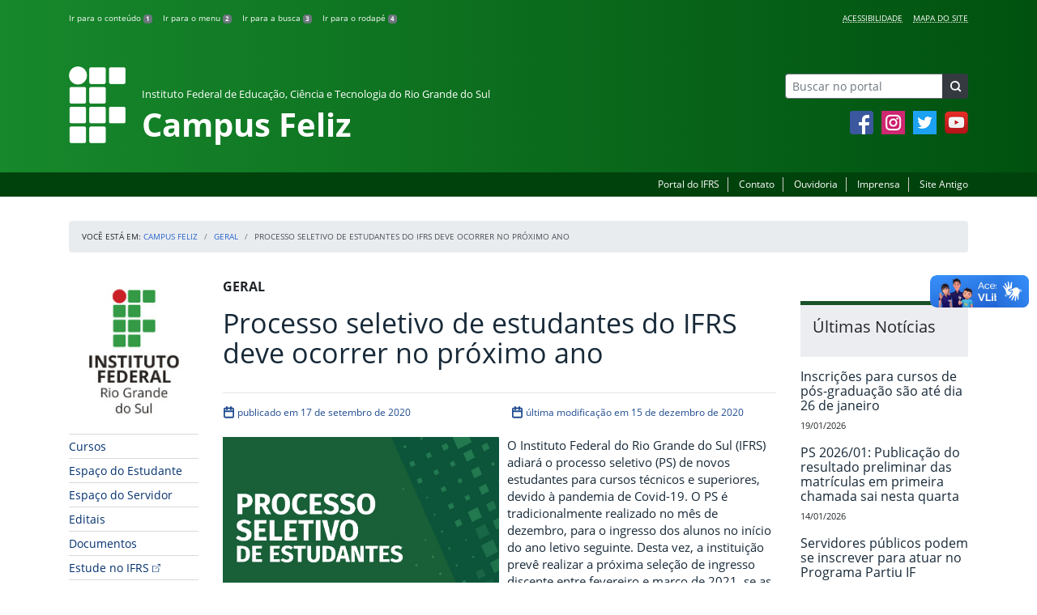

--- FILE ---
content_type: text/html; charset=UTF-8
request_url: https://ifrs.edu.br/feliz/processo-seletivo-de-estudantes-do-ifrs-deve-ocorrer-no-proximo-ano/
body_size: 19140
content:
<!DOCTYPE html>
<html lang="pt-BR">
<head>
    <!-- Metadados -->
    <meta charset="utf-8">
    <meta http-equiv="X-UA-Compatible" content="IE=edge">
    <meta name="viewport" content="width=device-width, initial-scale=1">
    <meta name="robots" content="index,follow">
    <meta name="author" content="Departamento de Comunicação do Instituto Federal do Rio Grande do Sul">
    <meta name="description" content="O IFRS é uma instituição federal de ensino público e gratuito. Atua com uma estrutura multicampi para promover a educação profissional e tecnológica de excelência e impulsionar o desenvolvimento sustentável das regiões.">
    <meta name="keywords" content="ifrs, portal, site, institucional, faculdade, universidade, ensino, pesquisa, extensão, cursos">
    <link rel="apple-touch-icon" sizes="180x180" href="https://ifrs.edu.br/feliz/wp-content/themes/ifrs-portal-theme/favicons/apple-touch-icon.png">
<link rel="icon" type="image/png" href="https://ifrs.edu.br/feliz/wp-content/themes/ifrs-portal-theme/favicons/favicon-32x32.png" sizes="32x32">
<link rel="icon" type="image/png" href="https://ifrs.edu.br/feliz/wp-content/themes/ifrs-portal-theme/favicons/favicon-194x194.png" sizes="194x194">
<link rel="icon" type="image/png" href="https://ifrs.edu.br/feliz/wp-content/themes/ifrs-portal-theme/favicons/android-chrome-192x192.png" sizes="192x192">
<link rel="icon" type="image/png" href="https://ifrs.edu.br/feliz/wp-content/themes/ifrs-portal-theme/favicons/favicon-16x16.png" sizes="16x16">
<link rel="manifest" href="https://ifrs.edu.br/feliz/wp-content/themes/ifrs-portal-theme/favicons/manifest.json">
<link rel="mask-icon" href="https://ifrs.edu.br/feliz/wp-content/themes/ifrs-portal-theme/favicons/safari-pinned-tab.svg" color="#195128">
<link rel="shortcut icon" href="https://ifrs.edu.br/feliz/wp-content/themes/ifrs-portal-theme/favicons/favicon.ico">
<meta name="msapplication-TileImage" content="https://ifrs.edu.br/feliz/wp-content/themes/ifrs-portal-theme/favicons/mstile-144x144.png">
<meta name="msapplication-config" content="https://ifrs.edu.br/feliz/wp-content/themes/ifrs-portal-theme/favicons/browserconfig.xml">
<meta name="msapplication-navbutton-color" content="#195128">
<meta name="msapplication-TileColor" content="#00a300">
<meta name="apple-mobile-web-app-capable" content="yes">
<meta name="apple-mobile-web-app-status-bar-style" content="black-translucent">
<meta name="theme-color" content="#195128">
    <!-- Contexto Barra Brasil -->
    <meta property="creator.productor" content="http://estruturaorganizacional.dados.gov.br/id/unidade-organizacional/100918">
    <!-- RSS -->
    <link rel="alternate" type="application/rss+xml" title="Campus Feliz Feed" href="https://ifrs.edu.br/feliz/feed/">
    <!-- WP -->
        <link rel="preconnect" href="https://vlibras.gov.br">
<link rel="preload" href="https://ifrs.edu.br/feliz/wp-content/themes/ifrs-portal-theme-campus/img/ifrs.png" as="image"/><!-- This site is running CAOS for WordPress -->
<meta name='robots' content='index, follow, max-image-preview:large, max-snippet:-1, max-video-preview:-1' />
	<style>img:is([sizes="auto" i], [sizes^="auto," i]) { contain-intrinsic-size: 3000px 1500px }</style>
	    <link rel="preload" href="https://ifrs.edu.br/feliz/wp-content/themes/ifrs-portal-theme/opensans/Regular/OpenSans-Regular.woff2" as="font" type="font/woff2" crossorigin="anonymous"/>
    <link rel="preload" href="https://ifrs.edu.br/feliz/wp-content/themes/ifrs-portal-theme/css/fonts.css" as="style"/>
    <link rel="stylesheet" href="https://ifrs.edu.br/feliz/wp-content/themes/ifrs-portal-theme/css/fonts.css" media="print" onload="this.media='all'"/>
    <noscript>
        <link rel="stylesheet" href="https://ifrs.edu.br/feliz/wp-content/themes/ifrs-portal-theme/css/fonts.css"/>
    </noscript>

	<!-- This site is optimized with the Yoast SEO plugin v26.6 - https://yoast.com/wordpress/plugins/seo/ -->
	<title>Processo seletivo de estudantes do IFRS deve ocorrer no próximo ano - Campus Feliz</title>
	<link rel="canonical" href="https://ifrs.edu.br/feliz/processo-seletivo-de-estudantes-do-ifrs-deve-ocorrer-no-proximo-ano/" />
	<meta property="og:locale" content="pt_BR" />
	<meta property="og:type" content="article" />
	<meta property="og:title" content="Processo seletivo de estudantes do IFRS deve ocorrer no próximo ano - Campus Feliz" />
	<meta property="og:description" content="O Instituto Federal do Rio Grande do Sul (IFRS) adiar&aacute; o processo seletivo (PS) de novos estudantes para cursos t&eacute;cnicos e superiores, devido &agrave; pandemia de Covid-19. O PS &eacute; tradicionalmente realizado no m&ecirc;s de dezembro, para o ingresso dos alunos no in&iacute;cio do ano letivo seguinte. Desta vez, a institui&ccedil;&atilde;o prev&ecirc; realizar a pr&oacute;xima sele&ccedil;&atilde;o de ingresso discente entre&hellip;" />
	<meta property="og:url" content="https://ifrs.edu.br/feliz/processo-seletivo-de-estudantes-do-ifrs-deve-ocorrer-no-proximo-ano/" />
	<meta property="og:site_name" content="Campus Feliz" />
	<meta property="article:publisher" content="https://www.facebook.com/IFRSOficial" />
	<meta property="article:published_time" content="2020-09-17T18:39:35+00:00" />
	<meta property="article:modified_time" content="2020-12-16T00:01:43+00:00" />
	<meta property="og:image" content="https://ifrs.edu.br/feliz/wp-content/uploads/sites/18/2020/09/ProcessoSeletivo.jpeg" />
	<meta property="og:image:width" content="1057" />
	<meta property="og:image:height" content="755" />
	<meta property="og:image:type" content="image/jpeg" />
	<meta name="author" content="ROSSANA ZOTT ENNINGER" />
	<meta name="twitter:card" content="summary_large_image" />
	<meta name="twitter:creator" content="@IF_RS" />
	<meta name="twitter:site" content="@IF_RS" />
	<meta name="twitter:label1" content="Escrito por" />
	<meta name="twitter:data1" content="ROSSANA ZOTT ENNINGER" />
	<meta name="twitter:label2" content="Est. tempo de leitura" />
	<meta name="twitter:data2" content="2 minutos" />
	<script type="application/ld+json" class="yoast-schema-graph">{"@context":"https://schema.org","@graph":[{"@type":"WebPage","@id":"https://ifrs.edu.br/feliz/processo-seletivo-de-estudantes-do-ifrs-deve-ocorrer-no-proximo-ano/","url":"https://ifrs.edu.br/feliz/processo-seletivo-de-estudantes-do-ifrs-deve-ocorrer-no-proximo-ano/","name":"Processo seletivo de estudantes do IFRS deve ocorrer no próximo ano - Campus Feliz","isPartOf":{"@id":"https://ifrs.edu.br/feliz/#website"},"primaryImageOfPage":{"@id":"https://ifrs.edu.br/feliz/processo-seletivo-de-estudantes-do-ifrs-deve-ocorrer-no-proximo-ano/#primaryimage"},"image":{"@id":"https://ifrs.edu.br/feliz/processo-seletivo-de-estudantes-do-ifrs-deve-ocorrer-no-proximo-ano/#primaryimage"},"thumbnailUrl":"https://ifrs.edu.br/feliz/wp-content/uploads/sites/18/2020/09/ProcessoSeletivo.jpeg","datePublished":"2020-09-17T18:39:35+00:00","dateModified":"2020-12-16T00:01:43+00:00","author":{"@id":"https://ifrs.edu.br/feliz/#/schema/person/078c334917aea63062fb38f932d109c4"},"breadcrumb":{"@id":"https://ifrs.edu.br/feliz/processo-seletivo-de-estudantes-do-ifrs-deve-ocorrer-no-proximo-ano/#breadcrumb"},"inLanguage":"pt-BR","potentialAction":[{"@type":"ReadAction","target":["https://ifrs.edu.br/feliz/processo-seletivo-de-estudantes-do-ifrs-deve-ocorrer-no-proximo-ano/"]}]},{"@type":"ImageObject","inLanguage":"pt-BR","@id":"https://ifrs.edu.br/feliz/processo-seletivo-de-estudantes-do-ifrs-deve-ocorrer-no-proximo-ano/#primaryimage","url":"https://ifrs.edu.br/feliz/wp-content/uploads/sites/18/2020/09/ProcessoSeletivo.jpeg","contentUrl":"https://ifrs.edu.br/feliz/wp-content/uploads/sites/18/2020/09/ProcessoSeletivo.jpeg","width":1057,"height":755},{"@type":"BreadcrumbList","@id":"https://ifrs.edu.br/feliz/processo-seletivo-de-estudantes-do-ifrs-deve-ocorrer-no-proximo-ano/#breadcrumb","itemListElement":[{"@type":"ListItem","position":1,"name":"Início","item":"https://ifrs.edu.br/feliz/"},{"@type":"ListItem","position":2,"name":"Todas as Notícias","item":"https://ifrs.edu.br/feliz/todas-as-noticias/"},{"@type":"ListItem","position":3,"name":"Processo seletivo de estudantes do IFRS deve ocorrer no próximo ano"}]},{"@type":"WebSite","@id":"https://ifrs.edu.br/feliz/#website","url":"https://ifrs.edu.br/feliz/","name":"Campus Feliz","description":"Instituto Federal de Educação, Ciência e Tecnologia do Rio Grande do Sul","potentialAction":[{"@type":"SearchAction","target":{"@type":"EntryPoint","urlTemplate":"https://ifrs.edu.br/feliz/?s={search_term_string}"},"query-input":{"@type":"PropertyValueSpecification","valueRequired":true,"valueName":"search_term_string"}}],"inLanguage":"pt-BR"},{"@type":"Person","@id":"https://ifrs.edu.br/feliz/#/schema/person/078c334917aea63062fb38f932d109c4","name":"ROSSANA ZOTT ENNINGER","image":{"@type":"ImageObject","inLanguage":"pt-BR","@id":"https://ifrs.edu.br/feliz/#/schema/person/image/","url":"https://secure.gravatar.com/avatar/9fa74adbb91c9cf1200858fe9b7fdf98a54837d9275a7451850ab72491edde63?s=96&d=mm&r=g","contentUrl":"https://secure.gravatar.com/avatar/9fa74adbb91c9cf1200858fe9b7fdf98a54837d9275a7451850ab72491edde63?s=96&d=mm&r=g","caption":"ROSSANA ZOTT ENNINGER"},"url":"https://ifrs.edu.br/feliz/author/02633069096/"}]}</script>
	<!-- / Yoast SEO plugin. -->


<link rel='dns-prefetch' href='//vlibras.gov.br' />
<link rel='preconnect' href='//www.google-analytics.com' />
<link rel="alternate" type="application/rss+xml" title="Feed para Campus Feliz &raquo;" href="https://ifrs.edu.br/feliz/feed/" />
<link rel='stylesheet' id='vendor-css' href='https://ifrs.edu.br/feliz/wp-content/themes/ifrs-portal-theme/css/vendor.css?ver=1669296038' type='text/css' media='all' />
<link rel='stylesheet' id='portal-css' href='https://ifrs.edu.br/feliz/wp-content/themes/ifrs-portal-theme/css/portal.css?ver=1707238526' type='text/css' media='all' />
<link rel='stylesheet' id='single-css' href='https://ifrs.edu.br/feliz/wp-content/themes/ifrs-portal-theme/css/page_single.css?ver=1707238525' type='text/css' media='all' />
<link rel='stylesheet' id='css-campi-css' href='https://ifrs.edu.br/feliz/wp-content/themes/ifrs-portal-theme-campus/css/campi.css?ver=1653058019' type='text/css' media='all' />
<style id='classic-theme-styles-inline-css' type='text/css'>
/*! This file is auto-generated */
.wp-block-button__link{color:#fff;background-color:#32373c;border-radius:9999px;box-shadow:none;text-decoration:none;padding:calc(.667em + 2px) calc(1.333em + 2px);font-size:1.125em}.wp-block-file__button{background:#32373c;color:#fff;text-decoration:none}
</style>
<style id='global-styles-inline-css' type='text/css'>
:root{--wp--preset--aspect-ratio--square: 1;--wp--preset--aspect-ratio--4-3: 4/3;--wp--preset--aspect-ratio--3-4: 3/4;--wp--preset--aspect-ratio--3-2: 3/2;--wp--preset--aspect-ratio--2-3: 2/3;--wp--preset--aspect-ratio--16-9: 16/9;--wp--preset--aspect-ratio--9-16: 9/16;--wp--preset--font-size--small: 13px;--wp--preset--font-size--medium: 20px;--wp--preset--font-size--large: 36px;--wp--preset--font-size--x-large: 42px;--wp--preset--spacing--20: 0.44rem;--wp--preset--spacing--30: 0.67rem;--wp--preset--spacing--40: 1rem;--wp--preset--spacing--50: 1.5rem;--wp--preset--spacing--60: 2.25rem;--wp--preset--spacing--70: 3.38rem;--wp--preset--spacing--80: 5.06rem;--wp--preset--shadow--natural: 6px 6px 9px rgba(0, 0, 0, 0.2);--wp--preset--shadow--deep: 12px 12px 50px rgba(0, 0, 0, 0.4);--wp--preset--shadow--sharp: 6px 6px 0px rgba(0, 0, 0, 0.2);--wp--preset--shadow--outlined: 6px 6px 0px -3px rgba(255, 255, 255, 1), 6px 6px rgba(0, 0, 0, 1);--wp--preset--shadow--crisp: 6px 6px 0px rgba(0, 0, 0, 1);}:where(.is-layout-flex){gap: 0.5em;}:where(.is-layout-grid){gap: 0.5em;}body .is-layout-flex{display: flex;}.is-layout-flex{flex-wrap: wrap;align-items: center;}.is-layout-flex > :is(*, div){margin: 0;}body .is-layout-grid{display: grid;}.is-layout-grid > :is(*, div){margin: 0;}:where(.wp-block-columns.is-layout-flex){gap: 2em;}:where(.wp-block-columns.is-layout-grid){gap: 2em;}:where(.wp-block-post-template.is-layout-flex){gap: 1.25em;}:where(.wp-block-post-template.is-layout-grid){gap: 1.25em;}.has-small-font-size{font-size: var(--wp--preset--font-size--small) !important;}.has-medium-font-size{font-size: var(--wp--preset--font-size--medium) !important;}.has-large-font-size{font-size: var(--wp--preset--font-size--large) !important;}.has-x-large-font-size{font-size: var(--wp--preset--font-size--x-large) !important;}
:where(.wp-block-post-template.is-layout-flex){gap: 1.25em;}:where(.wp-block-post-template.is-layout-grid){gap: 1.25em;}
:where(.wp-block-columns.is-layout-flex){gap: 2em;}:where(.wp-block-columns.is-layout-grid){gap: 2em;}
:root :where(.wp-block-pullquote){font-size: 1.5em;line-height: 1.6;}
</style>
<link rel='stylesheet' id='share-css' href='https://ifrs.edu.br/feliz/wp-content/themes/ifrs-portal-theme/css/partial_share.css?ver=1707238525' type='text/css' media='all' />
<script data-cfasync="false" type="text/javascript" src="https://ifrs.edu.br/feliz/wp-content/uploads/caos/29e25707.js?id=G-3CN42X9WX7" id="caos-gtag-js"></script>
<script data-cfasync="false" type="text/javascript" id="caos-gtag-js-after">
/* <![CDATA[ */
    window.dataLayer = window.dataLayer || [];

    function gtag() {
        dataLayer.push(arguments);
    }

    gtag('js', new Date());
    gtag('config', 'G-3CN42X9WX7', {"cookie_domain":"ifrs.edu.br","cookie_flags":"samesite=none;secure","allow_google_signals":false});
	
/* ]]> */
</script>
<link rel="https://api.w.org/" href="https://ifrs.edu.br/feliz/wp-json/" /><link rel="alternate" title="JSON" type="application/json" href="https://ifrs.edu.br/feliz/wp-json/wp/v2/posts/9121" /><link rel="EditURI" type="application/rsd+xml" title="RSD" href="https://ifrs.edu.br/feliz/xmlrpc.php?rsd" />
<link rel='shortlink' href='https://ifrs.edu.br/feliz/?p=9121' />
<link rel="alternate" title="oEmbed (JSON)" type="application/json+oembed" href="https://ifrs.edu.br/feliz/wp-json/oembed/1.0/embed?url=https%3A%2F%2Fifrs.edu.br%2Ffeliz%2Fprocesso-seletivo-de-estudantes-do-ifrs-deve-ocorrer-no-proximo-ano%2F" />
<link rel="alternate" title="oEmbed (XML)" type="text/xml+oembed" href="https://ifrs.edu.br/feliz/wp-json/oembed/1.0/embed?url=https%3A%2F%2Fifrs.edu.br%2Ffeliz%2Fprocesso-seletivo-de-estudantes-do-ifrs-deve-ocorrer-no-proximo-ano%2F&#038;format=xml" />
		<style type="text/css" id="wp-custom-css">
			.menu-relevancia a[href^="http"]:not([href^="https://ifrs.edu.br"])::after {
  content: "";
  width: 10px;
  height: 10px;
  margin-left: 4px;
  background-image: url("data:image/svg+xml,%3Csvg xmlns='http://www.w3.org/2000/svg' width='16' height='16' fill='%2303316f' viewBox='0 0 16 16'%3E%3Cpath fill-rule='evenodd' d='M8.636 3.5a.5.5 0 0 0-.5-.5H1.5A1.5 1.5 0 0 0 0 4.5v10A1.5 1.5 0 0 0 1.5 16h10a1.5 1.5 0 0 0 1.5-1.5V7.864a.5.5 0 0 0-1 0V14.5a.5.5 0 0 1-.5.5h-10a.5.5 0 0 1-.5-.5v-10a.5.5 0 0 1 .5-.5h6.636a.5.5 0 0 0 .5-.5z'/%3E%3Cpath fill-rule='evenodd' d='M16 .5a.5.5 0 0 0-.5-.5h-5a.5.5 0 0 0 0 1h3.793L6.146 9.146a.5.5 0 1 0 .708.708L15 1.707V5.5a.5.5 0 0 0 1 0v-5z'/%3E%3C/svg%3E");
  background-position: center;
  background-repeat: no-repeat;
  background-size: contain;
  display: inline-block;
}		</style>
		<script>var __uzdbm_1 = "c211428a-6426-4812-b432-c34514e82569";var __uzdbm_2 = "MTE5MGVlNWUtZGs3aS00NGM5LTlkNzMtZGQyNjIxNjM5ZDM4JDMuMjEuNzYuMTc5";var __uzdbm_3 = "";var __uzdbm_4 = "false";var __uzdbm_5 = "";var __uzdbm_6 = "";var __uzdbm_7 = "";</script> <script>   (function (w, d, e, u, c, g, a, b) {     w["SSJSConnectorObj"] = w["SSJSConnectorObj"] || {       ss_cid: c,       domain_info: "auto",     };     w[g] = function (i, j) {       w["SSJSConnectorObj"][i] = j;     };     a = d.createElement(e);     a.async = true;     if (       navigator.userAgent.indexOf('MSIE') !== -1 ||       navigator.appVersion.indexOf('Trident/') > -1     ) {       u = u.replace("/advanced/", "/advanced/ie/");     }     a.src = u;     b = d.getElementsByTagName(e)[0];     b.parentNode.insertBefore(a, b);   })(     window, document, "script", "/18f5227b-e27b-445a-a53f-f845fbe69b40/stormcaster.js", "dk7k", "ssConf"   );   ssConf("c1", "https://ifrs.edu.br");   ssConf("c3", "c99a4269-161c-4242-a3f0-28d44fa6ce24");   ssConf("au", "ifrs.edu.br");   ssConf("cu", "validate.perfdrive.com, ssc"); </script> </head>

<body class="wp-singular post-template-default single single-post postid-9121 single-format-standard wp-embed-responsive wp-theme-ifrs-portal-theme wp-child-theme-ifrs-portal-theme-campus">
    <a href="#inicio-conteudo" class="sr-only sr-only-focusable">Pular para o conte&uacute;do</a>

    
    <!-- Cabeçalho -->
    <header class="header">
        <div class="container">
            <div class="row header__menus">
                <div class="col-12 col-lg-6">
                    <ul class="menu-atalhos ">
    <li><a href="#inicio-conteudo" accesskey="1">Ir para o conteúdo&nbsp;<span class="badge badge-secondary">1</span></a></li>
    <li><a href="#inicio-menu" accesskey="2">Ir para o menu&nbsp;<span class="badge badge-secondary">2</span></a></li>
    <li><a href="#search-field" accesskey="3">Ir para a busca&nbsp;<span class="badge badge-secondary">3</span></a></li>
    <li><a href="#inicio-rodape" accesskey="4">Ir para o rodapé&nbsp;<span class="badge badge-secondary">4</span></a></li>
</ul>
                </div>
                <div class="col-12 col-lg-6">
                    <nav class="menu-acessibilidade-container"><ul id="menu-acessibilidade" class="menu-acessibilidade"><li id="menu-item-215" class="menu-item menu-item-type-post_type menu-item-object-page menu-item-215"><a href="https://ifrs.edu.br/feliz/acessibilidade/">Acessibilidade</a></li>
<li id="menu-item-12983" class="menu-item menu-item-type-post_type menu-item-object-page menu-item-12983"><a href="https://ifrs.edu.br/feliz/sitemap/">Mapa do Site</a></li>
</ul></nav>                </div>
            </div>
            <div class="row header__content">
                <div class="col-12 col-lg-8 header__title">
                        <a href="https://ifrs.edu.br/feliz/" class="title-link">
        <img src="https://ifrs.edu.br/feliz/wp-content/themes/ifrs-portal-theme-campus/img/ifrs.png" alt="" aria-hidden="true" class="title-img" width="70" height="95"/>
        <h1 class="title-campus">
            <small>Instituto Federal de Educação, Ciência e Tecnologia do Rio Grande do Sul</small>
            <br>
            Campus Feliz        </h1>
    </a>
                </div>
                <div class="col-12 col-lg-4">
                    <div class="header__aside">
                        <form role="search" method="get" class="form-inline searchform" action="https://ifrs.edu.br/feliz/">
    <div class="input-group">
        <input type="search" value="" name="s" id="search-field" class="form-control form-control-sm border-secondary searchform__field" placeholder="Buscar no portal" required>
        <label class="searchform__label" for="search-field">Buscar no portal</label>
        <span class="input-group-append">
            <button type="submit" class="btn btn-dark btn-sm searchform__submit" title="Buscar em todo o Portal" value="Buscar"></button>
        </span>
    </div>
</form>
                                                    <nav>
                                <ul class="area-social">
                                    
<li id="media_image-3" class="area-social__widget widget_media_image"><span class="sr-only">Facebook</span><a href="https://www.facebook.com/CampusFelizIFRS"><img width="29" height="29" class="lazyload image wp-image-225  attachment-full size-full" alt="Acesse nossa p&aacute;gina oficial no Facebook" style="max-width: 100%; height: auto;" decoding="async" data-sizes="auto" data-src="https://ifrs.edu.br/feliz/wp-content/uploads/sites/18/2017/11/facebook.png" loading="lazy"></a></li><li id="media_image-4" class="area-social__widget widget_media_image"><span class="sr-only">Instagram</span><a href="https://www.instagram.com/ifrs.feliz/"><img width="29" height="29" class="lazyload image wp-image-246  attachment-full size-full" alt="Acesse nosso perfil oficial no Instagram" style="max-width: 100%; height: auto;" decoding="async" data-sizes="auto" data-src="https://ifrs.edu.br/feliz/wp-content/uploads/sites/18/2018/02/instagram.png" loading="lazy"></a></li><li id="media_image-5" class="area-social__widget widget_media_image"><span class="sr-only">Twitter</span><a href="https://twitter.com/IFRSOficial"><img width="29" height="29" class="lazyload image wp-image-227  attachment-full size-full" alt="Acesse nosso perfil oficial no Twitter." style="max-width: 100%; height: auto;" decoding="async" data-sizes="auto" data-src="https://ifrs.edu.br/feliz/wp-content/uploads/sites/18/2017/11/twitter.png" loading="lazy"></a></li><li id="media_image-6" class="area-social__widget widget_media_image"><span class="sr-only">YouTube</span><a href="https://www.youtube.com/@IFRSCampusFeliz"><img width="29" height="29" class="lazyload image wp-image-228  attachment-full size-full" alt="Acesse nosso canal no YouTube." style="max-width: 100%; height: auto;" decoding="async" data-sizes="auto" data-src="https://ifrs.edu.br/feliz/wp-content/uploads/sites/18/2017/11/youtube.png" loading="lazy"></a></li>
                                </ul>
                            </nav>
                                            </div>
                </div>
            </div>
        </div>
        <div class="header__barra-servicos">
            <div class="container">
                <nav class="menu-servicos-container"><ul id="menu-servicos" class="menu-servicos"><li id="menu-item-1109" class="menu-item menu-item-type-custom menu-item-object-custom menu-item-1109"><a href="https://ifrs.edu.br/">Portal do IFRS</a></li>
<li id="menu-item-223" class="menu-item menu-item-type-post_type menu-item-object-page menu-item-223"><a href="https://ifrs.edu.br/feliz/contato/">Contato</a></li>
<li id="menu-item-13551" class="menu-item menu-item-type-custom menu-item-object-custom menu-item-13551"><a href="https://ifrs.edu.br/ouvidoria/">Ouvidoria</a></li>
<li id="menu-item-222" class="menu-item menu-item-type-post_type menu-item-object-page menu-item-222"><a href="https://ifrs.edu.br/feliz/imprensa/">Imprensa</a></li>
<li id="menu-item-224" class="menu-item menu-item-type-custom menu-item-object-custom menu-item-224"><a href="https://arquivo.ifrs.edu.br/cfeliz">Site Antigo</a></li>
</ul></nav>            </div>
        </div>
    </header>

    <!-- Corpo -->
    <div class="container" id="breadcrumb"><div class="row"><div class="col"><nav aria-label="breadcrumb"><ol class="breadcrumb"><li>Voc&ecirc; est&aacute; em:&nbsp;</li><li class="breadcrumb-item"><a href="https://ifrs.edu.br/feliz">Campus Feliz</a> </li> <li class="breadcrumb-item"><a href="https://ifrs.edu.br/feliz/category/geral/">Geral</a></li><li class="breadcrumb-item active" aria-current="page">Processo seletivo de estudantes do IFRS deve ocorrer no próximo ano</li></nav></ol></div></div></div>
    <section class="container">
        <div class="row">
            <div class="col-12 col-lg-2">
                <!-- Menu -->
                <a href="#inicio-menu" id="inicio-menu" class="sr-only">In&iacute;cio da navega&ccedil;&atilde;o</a>
                <button class="btn btn-menu-toggle btn-lg d-block mx-auto d-lg-none"><span class="sr-only">Mostrar</span>&nbsp;Menu</button>
<nav class="menu-navbar collapse fade show" aria-label="Navegação Principal">
    <button type="button" class="btn btn-link menu-navbar__close d-none" aria-label="Fechar Menu">
        <span aria-hidden="true">&times;</span>
    </button>

        <ul class="area-nav">
        
<li id="media_image-12" class="area-nav__widget widget_media_image"><span class="sr-only">IFRS</span><img width="165" height="190" class="lazyload image wp-image-1108  attachment-full size-full" alt="Marca do Instituto Federal do Rio Grande do Sul" style="max-width: 100%; height: auto;" decoding="async" data-sizes="auto" data-src="https://ifrs.edu.br/feliz/wp-content/uploads/sites/18/2018/05/marca-ifrs-vertical.jpg" loading="lazy"></li>
    </ul>
    
    <ul id="menu-relevancia" class="menu-relevancia"><li id="menu-item-14543" class="menu-item menu-item-type-post_type menu-item-object-page menu-item-14543"><a href="https://ifrs.edu.br/feliz/cursos/">Cursos</a></li>
<li id="menu-item-14545" class="menu-item menu-item-type-post_type menu-item-object-page menu-item-14545"><a href="https://ifrs.edu.br/feliz/espaco-do-estudante/">Espaço do Estudante</a></li>
<li id="menu-item-14544" class="menu-item menu-item-type-post_type menu-item-object-page menu-item-14544"><a href="https://ifrs.edu.br/feliz/espaco-do-servidor/">Espaço do Servidor</a></li>
<li id="menu-item-14783" class="menu-item menu-item-type-post_type_archive menu-item-object-edital menu-item-14783"><a href="https://ifrs.edu.br/feliz/editais/">Editais</a></li>
<li id="menu-item-14812" class="menu-item menu-item-type-post_type_archive menu-item-object-documento menu-item-14812"><a href="https://ifrs.edu.br/feliz/documentos/">Documentos</a></li>
<li id="menu-item-23761" class="menu-item menu-item-type-custom menu-item-object-custom menu-item-23761"><a href="https://estude.ifrs.edu.br/">Estude no IFRS</a></li>
<li id="menu-item-23263" class="menu-item menu-item-type-post_type menu-item-object-page menu-item-23263"><a href="https://ifrs.edu.br/feliz/institucional/eleicoes/eleicoes-2023/">Eleições 2023</a></li>
</ul><ul id="menu-principal" class="menu-collapse menu-principal"><li id="menu-item-247" class="menu-item menu-item-type-post_type menu-item-object-page menu-item-has-children menu-item-247"><a href="https://ifrs.edu.br/feliz/institucional/">Institucional</a>
<ul class="sub-menu">
	<li id="menu-item-11" class="menu-item menu-item-type-post_type menu-item-object-page menu-item-11"><a href="https://ifrs.edu.br/feliz/institucional/historico/">Histórico</a></li>
	<li id="menu-item-13" class="menu-item menu-item-type-post_type menu-item-object-page menu-item-13"><a href="https://ifrs.edu.br/feliz/institucional/localizacao/">Localização</a></li>
	<li id="menu-item-359" class="menu-item menu-item-type-post_type menu-item-object-page menu-item-359"><a href="https://ifrs.edu.br/feliz/institucional/ramais-telefonicos/">Ramais Telefônicos</a></li>
	<li id="menu-item-355" class="menu-item menu-item-type-post_type menu-item-object-page menu-item-355"><a href="https://ifrs.edu.br/feliz/institucional/estrutura-organizacional/">Estrutura Organizacional</a></li>
	<li id="menu-item-356" class="menu-item menu-item-type-post_type menu-item-object-page menu-item-356"><a href="https://ifrs.edu.br/feliz/institucional/instrucoes-normativas/">Instruções Normativas</a></li>
	<li id="menu-item-2223" class="menu-item menu-item-type-post_type menu-item-object-page menu-item-2223"><a href="https://ifrs.edu.br/feliz/institucional/documentos-norteadores/">Documentos norteadores</a></li>
	<li id="menu-item-23" class="menu-item menu-item-type-post_type menu-item-object-page menu-item-23"><a href="https://ifrs.edu.br/feliz/institucional/avaliacao-institucional/">Avaliação Institucional</a></li>
	<li id="menu-item-354" class="menu-item menu-item-type-post_type menu-item-object-page menu-item-354"><a href="https://ifrs.edu.br/feliz/institucional/docentes/">Docentes</a></li>
	<li id="menu-item-360" class="menu-item menu-item-type-post_type menu-item-object-page menu-item-360"><a href="https://ifrs.edu.br/feliz/institucional/tecnicos-administrativos/">Técnicos-administrativos</a></li>
	<li id="menu-item-15" class="menu-item menu-item-type-post_type menu-item-object-page menu-item-has-children menu-item-15"><a href="https://ifrs.edu.br/feliz/institucional/conselho-de-campus/">Conselho de Campus</a>
	<ul class="sub-menu">
		<li id="menu-item-433" class="menu-item menu-item-type-post_type menu-item-object-page menu-item-433"><a href="https://ifrs.edu.br/feliz/institucional/conselho-de-campus/grupos-de-trabalho/">Grupos de Trabalho</a></li>
		<li id="menu-item-434" class="menu-item menu-item-type-post_type menu-item-object-page menu-item-434"><a href="https://ifrs.edu.br/feliz/institucional/conselho-de-campus/pareceres/">Pareceres</a></li>
		<li id="menu-item-437" class="menu-item menu-item-type-post_type menu-item-object-page menu-item-437"><a href="https://ifrs.edu.br/feliz/institucional/conselho-de-campus/regimento/">Regimento</a></li>
		<li id="menu-item-443" class="menu-item menu-item-type-post_type menu-item-object-page menu-item-443"><a href="https://ifrs.edu.br/feliz/institucional/conselho-de-campus/resolucoes/">Resoluções</a></li>
		<li id="menu-item-444" class="menu-item menu-item-type-post_type menu-item-object-page menu-item-444"><a href="https://ifrs.edu.br/feliz/institucional/conselho-de-campus/atas/">Atas</a></li>
		<li id="menu-item-1785" class="menu-item menu-item-type-post_type menu-item-object-page menu-item-1785"><a href="https://ifrs.edu.br/feliz/institucional/conselho-de-campus/calendario-2021/">Calendário de Reuniões</a></li>
		<li id="menu-item-458" class="menu-item menu-item-type-post_type menu-item-object-page menu-item-458"><a href="https://ifrs.edu.br/feliz/institucional/conselho-de-campus/conselho-de-campus/">Conselho de Campus</a></li>
	</ul>
</li>
	<li id="menu-item-467" class="menu-item menu-item-type-post_type menu-item-object-page menu-item-467"><a href="https://ifrs.edu.br/feliz/institucional/representantes-do-consup/">Representantes do CONSUP</a></li>
	<li id="menu-item-19" class="menu-item menu-item-type-post_type menu-item-object-page menu-item-has-children menu-item-19"><a href="https://ifrs.edu.br/feliz/institucional/comissoes/">Comissões</a>
	<ul class="sub-menu">
		<li id="menu-item-455" class="menu-item menu-item-type-post_type menu-item-object-page menu-item-455"><a href="https://ifrs.edu.br/feliz/institucional/comissoes/cisspa/">CISSPA</a></li>
		<li id="menu-item-371" class="menu-item menu-item-type-post_type menu-item-object-page menu-item-371"><a href="https://ifrs.edu.br/feliz/institucional/comissoes/cis/">CIS</a></li>
		<li id="menu-item-372" class="menu-item menu-item-type-post_type menu-item-object-page menu-item-372"><a href="https://ifrs.edu.br/feliz/institucional/comissoes/comissao-permanente-de-pessoal-docente-cppd/">Comissão Permanente de Pessoal Docente (CPPD)</a></li>
	</ul>
</li>
	<li id="menu-item-21" class="menu-item menu-item-type-post_type menu-item-object-page menu-item-has-children menu-item-21"><a href="https://ifrs.edu.br/feliz/institucional/comunicacao/">Comunicação</a>
	<ul class="sub-menu">
		<li id="menu-item-12773" class="menu-item menu-item-type-post_type menu-item-object-page menu-item-12773"><a href="https://ifrs.edu.br/feliz/institucional/comunicacao/ifrs-na-midia/">IFRS na Mídia</a></li>
		<li id="menu-item-1271" class="menu-item menu-item-type-post_type menu-item-object-page menu-item-1271"><a href="https://ifrs.edu.br/feliz/institucional/comunicacao/canais-de-comunicacao/">Canais de Comunicação</a></li>
		<li id="menu-item-461" class="menu-item menu-item-type-post_type menu-item-object-page menu-item-461"><a href="https://ifrs.edu.br/feliz/institucional/comunicacao/identidade-visual/">Identidade Visual</a></li>
		<li id="menu-item-493" class="menu-item menu-item-type-post_type menu-item-object-page menu-item-493"><a href="https://ifrs.edu.br/feliz/institucional/comunicacao/formaturas/">Formaturas e Eventos</a></li>
	</ul>
</li>
	<li id="menu-item-357" class="menu-item menu-item-type-post_type menu-item-object-page menu-item-has-children menu-item-357"><a href="https://ifrs.edu.br/feliz/institucional/ordem-de-servicos/">Ordem de Serviços</a>
	<ul class="sub-menu">
		<li id="menu-item-11994" class="menu-item menu-item-type-post_type menu-item-object-page menu-item-11994"><a href="https://ifrs.edu.br/feliz/institucional/ordem-de-servicos/ordem-de-servico-2022/">Ordem de Serviço 2022</a></li>
		<li id="menu-item-9625" class="menu-item menu-item-type-post_type menu-item-object-page menu-item-9625"><a href="https://ifrs.edu.br/feliz/institucional/ordem-de-servicos/ordem-de-servico-2021/">Ordem de Serviço 2021</a></li>
		<li id="menu-item-7657" class="menu-item menu-item-type-post_type menu-item-object-page menu-item-7657"><a href="https://ifrs.edu.br/feliz/institucional/ordem-de-servicos/ordem-de-servicos-2020/">Ordem de Serviços 2020</a></li>
		<li id="menu-item-3593" class="menu-item menu-item-type-post_type menu-item-object-page menu-item-3593"><a href="https://ifrs.edu.br/feliz/institucional/ordem-de-servicos/ordem-de-servicos-2019/">Ordem de Serviços 2019</a></li>
		<li id="menu-item-390" class="menu-item menu-item-type-post_type menu-item-object-page menu-item-390"><a href="https://ifrs.edu.br/feliz/institucional/ordem-de-servicos/os-2018/">Ordem de Serviços 2018</a></li>
		<li id="menu-item-389" class="menu-item menu-item-type-post_type menu-item-object-page menu-item-389"><a href="https://ifrs.edu.br/feliz/institucional/ordem-de-servicos/os-2017/">Ordem de Serviços 2017</a></li>
		<li id="menu-item-388" class="menu-item menu-item-type-post_type menu-item-object-page menu-item-388"><a href="https://ifrs.edu.br/feliz/institucional/ordem-de-servicos/os-2016/">Ordem de Serviços 2016</a></li>
		<li id="menu-item-387" class="menu-item menu-item-type-post_type menu-item-object-page menu-item-387"><a href="https://ifrs.edu.br/feliz/institucional/ordem-de-servicos/os-2015/">Ordem de Serviços 2015</a></li>
		<li id="menu-item-386" class="menu-item menu-item-type-post_type menu-item-object-page menu-item-386"><a href="https://ifrs.edu.br/feliz/institucional/ordem-de-servicos/os-2014/">Ordem de Serviços 2014</a></li>
		<li id="menu-item-385" class="menu-item menu-item-type-post_type menu-item-object-page menu-item-385"><a href="https://ifrs.edu.br/feliz/institucional/ordem-de-servicos/ordem-de-servicos-2013/">Ordem de Serviços 2013</a></li>
	</ul>
</li>
	<li id="menu-item-358" class="menu-item menu-item-type-post_type menu-item-object-page menu-item-has-children menu-item-358"><a href="https://ifrs.edu.br/feliz/institucional/portarias/">Portarias</a>
	<ul class="sub-menu">
		<li id="menu-item-11989" class="menu-item menu-item-type-post_type menu-item-object-page menu-item-11989"><a href="https://ifrs.edu.br/feliz/institucional/portarias/portarias-2022/">Portarias 2022</a></li>
		<li id="menu-item-9618" class="menu-item menu-item-type-post_type menu-item-object-page menu-item-9618"><a href="https://ifrs.edu.br/feliz/institucional/portarias/portarias-2021/">Portarias 2021</a></li>
		<li id="menu-item-7578" class="menu-item menu-item-type-post_type menu-item-object-page menu-item-7578"><a href="https://ifrs.edu.br/feliz/institucional/portarias/portarias-2020/">Portarias 2020</a></li>
		<li id="menu-item-3316" class="menu-item menu-item-type-post_type menu-item-object-page menu-item-3316"><a href="https://ifrs.edu.br/feliz/institucional/portarias/portarias-2019/">Portarias 2019</a></li>
		<li id="menu-item-405" class="menu-item menu-item-type-post_type menu-item-object-page menu-item-405"><a href="https://ifrs.edu.br/feliz/institucional/portarias/portaria-2018/">Portarias 2018</a></li>
		<li id="menu-item-404" class="menu-item menu-item-type-post_type menu-item-object-page menu-item-404"><a href="https://ifrs.edu.br/feliz/institucional/portarias/portaria-2017/">Portarias 2017</a></li>
		<li id="menu-item-403" class="menu-item menu-item-type-post_type menu-item-object-page menu-item-403"><a href="https://ifrs.edu.br/feliz/institucional/portarias/portaria-2016/">Portarias 2016</a></li>
		<li id="menu-item-402" class="menu-item menu-item-type-post_type menu-item-object-page menu-item-402"><a href="https://ifrs.edu.br/feliz/institucional/portarias/portaria-2015/">Portarias 2015</a></li>
		<li id="menu-item-401" class="menu-item menu-item-type-post_type menu-item-object-page menu-item-401"><a href="https://ifrs.edu.br/feliz/institucional/portarias/portaria-2014/">Portarias 2014</a></li>
		<li id="menu-item-399" class="menu-item menu-item-type-post_type menu-item-object-page menu-item-399"><a href="https://ifrs.edu.br/feliz/institucional/portarias/portaria-2013/">Portarias 2013</a></li>
		<li id="menu-item-398" class="menu-item menu-item-type-post_type menu-item-object-page menu-item-398"><a href="https://ifrs.edu.br/feliz/institucional/portarias/portaria-2012/">Portarias 2012</a></li>
	</ul>
</li>
	<li id="menu-item-352" class="menu-item menu-item-type-post_type menu-item-object-page menu-item-352"><a href="https://ifrs.edu.br/feliz/institucional/boletins-de-servico/">Boletins de Serviço</a></li>
	<li id="menu-item-7292" class="menu-item menu-item-type-post_type menu-item-object-page menu-item-has-children menu-item-7292"><a href="https://ifrs.edu.br/feliz/institucional/eleicoes/">Eleições</a>
	<ul class="sub-menu">
		<li id="menu-item-23212" class="menu-item menu-item-type-post_type menu-item-object-page menu-item-23212"><a href="https://ifrs.edu.br/feliz/institucional/eleicoes/eleicoes-2023/">Eleições 2023</a></li>
		<li id="menu-item-9752" class="menu-item menu-item-type-post_type menu-item-object-page menu-item-9752"><a href="https://ifrs.edu.br/feliz/institucional/eleicoes/eleicoes-conselho-de-campus-cagppi-e-cgae-2021/">Eleições Conselho de Campus, CAGPPI e CGAE &#8211; 2021</a></li>
		<li id="menu-item-6617" class="menu-item menu-item-type-post_type menu-item-object-page menu-item-6617"><a href="https://ifrs.edu.br/feliz/institucional/eleicoes/eleicoes-diretor-geral-2019/">Eleições para diretor(a)-geral 2019</a></li>
	</ul>
</li>
</ul>
</li>
<li id="menu-item-726" class="menu-item menu-item-type-post_type menu-item-object-page menu-item-726"><a href="https://ifrs.edu.br/feliz/direcao/">Direção</a></li>
<li id="menu-item-252" class="menu-item menu-item-type-post_type menu-item-object-page menu-item-has-children menu-item-252"><a href="https://ifrs.edu.br/feliz/diretoria-de-administracao/">Diretoria de Administração</a>
<ul class="sub-menu">
	<li id="menu-item-99" class="menu-item menu-item-type-post_type menu-item-object-page menu-item-99"><a href="https://ifrs.edu.br/feliz/diretoria-de-administracao/diretoria-de-administracao-e-planejamento/">Diretoria de Administração</a></li>
	<li id="menu-item-261" class="menu-item menu-item-type-post_type menu-item-object-page menu-item-261"><a href="https://ifrs.edu.br/feliz/diretoria-de-administracao/almoxarifado-e-patrimonio/">Almoxarifado e Patrimônio</a></li>
	<li id="menu-item-328" class="menu-item menu-item-type-post_type menu-item-object-page menu-item-has-children menu-item-328"><a href="https://ifrs.edu.br/feliz/diretoria-de-administracao/compras-licitacoes-e-contratos/">Licitações e Contratos</a>
	<ul class="sub-menu">
		<li id="menu-item-9239" class="menu-item menu-item-type-post_type menu-item-object-page menu-item-9239"><a href="https://ifrs.edu.br/feliz/diretoria-de-administracao/compras-licitacoes-e-contratos/contratos/">Contratos</a></li>
		<li id="menu-item-14199" class="menu-item menu-item-type-post_type menu-item-object-page menu-item-14199"><a href="https://ifrs.edu.br/feliz/diretoria-de-administracao/compras-licitacoes-e-contratos/membros-da-equipe/">Membros da Equipe</a></li>
		<li id="menu-item-7466" class="menu-item menu-item-type-post_type menu-item-object-page menu-item-7466"><a href="https://ifrs.edu.br/feliz/diretoria-de-administracao/compras-licitacoes-e-contratos/planejamento-de-aquisicoes-e-contratacoes-do-ifrs/">Planejamento de Aquisições e Contratações do IFRS</a></li>
		<li id="menu-item-655" class="menu-item menu-item-type-post_type menu-item-object-page menu-item-655"><a href="https://ifrs.edu.br/feliz/diretoria-de-administracao/compras-licitacoes-e-contratos/licitacoes/">Licitações</a></li>
	</ul>
</li>
	<li id="menu-item-342" class="menu-item menu-item-type-post_type menu-item-object-page menu-item-has-children menu-item-342"><a href="https://ifrs.edu.br/feliz/diretoria-de-administracao/gestao-de-pessoas/">Gestão de Pessoas</a>
	<ul class="sub-menu">
		<li id="menu-item-8407" class="menu-item menu-item-type-post_type menu-item-object-page menu-item-8407"><a href="https://ifrs.edu.br/feliz/diretoria-de-administracao/gestao-de-pessoas/horarios-tecnicos-administrativos/">Horários de Servidores Técnicos Administrativos</a></li>
	</ul>
</li>
	<li id="menu-item-343" class="menu-item menu-item-type-post_type menu-item-object-page menu-item-343"><a href="https://ifrs.edu.br/feliz/diretoria-de-administracao/tecnologia-da-informacao-e-audiovisual/">Tecnologia da Informação e Audiovisual</a></li>
	<li id="menu-item-111" class="menu-item menu-item-type-post_type menu-item-object-page menu-item-111"><a href="https://ifrs.edu.br/feliz/diretoria-de-administracao/contabilidade/">Financeiro e Contabilidade</a></li>
	<li id="menu-item-113" class="menu-item menu-item-type-post_type menu-item-object-page menu-item-113"><a href="https://ifrs.edu.br/feliz/diretoria-de-administracao/infraestrutura/">Infraestrutura</a></li>
	<li id="menu-item-16243" class="menu-item menu-item-type-post_type menu-item-object-page menu-item-16243"><a href="https://ifrs.edu.br/feliz/diretoria-de-administracao/sistema-de-pagamentos-pagtesouro/">Sistema de Pagamentos (PagTesouro)</a></li>
</ul>
</li>
<li id="menu-item-249" class="menu-item menu-item-type-post_type menu-item-object-page menu-item-has-children menu-item-249"><a href="https://ifrs.edu.br/feliz/ensino/">Ensino</a>
<ul class="sub-menu">
	<li id="menu-item-488" class="menu-item menu-item-type-post_type menu-item-object-page menu-item-488"><a href="https://ifrs.edu.br/feliz/ensino/calendario-academico/">Calendário Acadêmico</a></li>
	<li id="menu-item-491" class="menu-item menu-item-type-post_type menu-item-object-page menu-item-491"><a href="https://ifrs.edu.br/feliz/ensino/departamento-de-ensino/">Departamento de Ensino</a></li>
	<li id="menu-item-497" class="menu-item menu-item-type-post_type menu-item-object-page menu-item-497"><a href="https://ifrs.edu.br/feliz/ensino/horario-de-aulas/">Horário de Aulas</a></li>
	<li id="menu-item-26982" class="menu-item menu-item-type-post_type menu-item-object-page menu-item-26982"><a href="https://ifrs.edu.br/feliz/ensino/projeto-inclusao-digital/">Projeto Inclusão Digital</a></li>
	<li id="menu-item-494" class="menu-item menu-item-type-post_type menu-item-object-page menu-item-494"><a href="https://ifrs.edu.br/feliz/ensino/registros-escolares/">Registros Escolares</a></li>
	<li id="menu-item-495" class="menu-item menu-item-type-post_type menu-item-object-page menu-item-495"><a href="https://ifrs.edu.br/feliz/ensino/formularios-docentes/">Formulários Docentes</a></li>
	<li id="menu-item-13770" class="menu-item menu-item-type-post_type menu-item-object-page menu-item-13770"><a href="https://ifrs.edu.br/feliz/ensino/cardapio-lanches/">Cardápio &#8211; Lanches</a></li>
	<li id="menu-item-2997" class="menu-item menu-item-type-post_type menu-item-object-page menu-item-2997"><a href="https://ifrs.edu.br/feliz/ensino/certificacao-encceja/">Certificação Encceja</a></li>
	<li id="menu-item-489" class="menu-item menu-item-type-post_type menu-item-object-page menu-item-489"><a href="https://ifrs.edu.br/feliz/ensino/certificacao-do-enem/">Certificação do Enem</a></li>
	<li id="menu-item-499" class="menu-item menu-item-type-post_type menu-item-object-page menu-item-499"><a href="https://ifrs.edu.br/feliz/ensino/normas-regimentos/">Normas/Regimentos</a></li>
	<li id="menu-item-587" class="menu-item menu-item-type-post_type menu-item-object-page menu-item-587"><a href="https://ifrs.edu.br/feliz/ensino/napne/">Núcleo de Atendimento às Pessoas com Necessidades Educacionais Específicas (NAPNE)</a></li>
	<li id="menu-item-498" class="menu-item menu-item-type-post_type menu-item-object-page menu-item-498"><a href="https://ifrs.edu.br/feliz/ensino/laboratorios/">Laboratórios</a></li>
	<li id="menu-item-91" class="menu-item menu-item-type-post_type menu-item-object-page menu-item-has-children menu-item-91"><a href="https://ifrs.edu.br/feliz/ensino/estagios/">Estágios</a>
	<ul class="sub-menu">
		<li id="menu-item-7141" class="menu-item menu-item-type-post_type menu-item-object-page menu-item-7141"><a href="https://ifrs.edu.br/feliz/ensino/estagios/agentes-de-integracao/">Agentes de Integração</a></li>
		<li id="menu-item-4600" class="menu-item menu-item-type-post_type menu-item-object-page menu-item-4600"><a href="https://ifrs.edu.br/feliz/ensino/estagios/estagio-obrigatorio/">Estágio Obrigatório</a></li>
		<li id="menu-item-4601" class="menu-item menu-item-type-post_type menu-item-object-page menu-item-4601"><a href="https://ifrs.edu.br/feliz/ensino/estagios/estagio-nao-obrigatorio/">Estágio Não Obrigatório</a></li>
		<li id="menu-item-4602" class="menu-item menu-item-type-post_type menu-item-object-page menu-item-4602"><a href="https://ifrs.edu.br/feliz/ensino/estagios/convenios/">Convênios</a></li>
	</ul>
</li>
	<li id="menu-item-10140" class="menu-item menu-item-type-post_type menu-item-object-page menu-item-has-children menu-item-10140"><a href="https://ifrs.edu.br/feliz/ensino/nucleo-de-educacao-a-distancia-nead/">Núcleo de Educação a Distância (NEaD)</a>
	<ul class="sub-menu">
		<li id="menu-item-10142" class="menu-item menu-item-type-post_type menu-item-object-page menu-item-10142"><a href="https://ifrs.edu.br/feliz/ensino/nucleo-de-educacao-a-distancia-nead/composicao-e-contato/">Composição e contato</a></li>
		<li id="menu-item-10144" class="menu-item menu-item-type-post_type menu-item-object-page menu-item-10144"><a href="https://ifrs.edu.br/feliz/ensino/nucleo-de-educacao-a-distancia-nead/editais-resolucoes-e-instrucoes-normativas/">Editais, Resoluções e Instruções Normativas</a></li>
		<li id="menu-item-10149" class="menu-item menu-item-type-post_type menu-item-object-page menu-item-10149"><a href="https://ifrs.edu.br/feliz/ensino/nucleo-de-educacao-a-distancia-nead/manuais/">Manuais</a></li>
	</ul>
</li>
	<li id="menu-item-68" class="menu-item menu-item-type-post_type menu-item-object-page menu-item-has-children menu-item-68"><a href="https://ifrs.edu.br/feliz/ensino/assistencia-estudantil/">Assistência Estudantil</a>
	<ul class="sub-menu">
		<li id="menu-item-7808" class="menu-item menu-item-type-post_type menu-item-object-page menu-item-7808"><a href="https://ifrs.edu.br/feliz/ensino/assistencia-estudantil/avisos-e-noticias/">Avisos e notícias</a></li>
		<li id="menu-item-7587" class="menu-item menu-item-type-post_type menu-item-object-page menu-item-7587"><a href="https://ifrs.edu.br/feliz/ensino/assistencia-estudantil/editais/">Editais</a></li>
		<li id="menu-item-7588" class="menu-item menu-item-type-post_type menu-item-object-page menu-item-7588"><a href="https://ifrs.edu.br/feliz/ensino/assistencia-estudantil/informacoes/">Informações</a></li>
	</ul>
</li>
</ul>
</li>
<li id="menu-item-248" class="menu-item menu-item-type-post_type menu-item-object-page menu-item-has-children menu-item-248"><a href="https://ifrs.edu.br/feliz/biblioteca/">Biblioteca</a>
<ul class="sub-menu">
	<li id="menu-item-35" class="menu-item menu-item-type-post_type menu-item-object-page menu-item-35"><a href="https://ifrs.edu.br/feliz/biblioteca/consulta-ao-acervo/">Consulta ao Acervo</a></li>
	<li id="menu-item-42" class="menu-item menu-item-type-post_type menu-item-object-page menu-item-42"><a href="https://ifrs.edu.br/feliz/biblioteca/informacoes/">Informações</a></li>
	<li id="menu-item-54" class="menu-item menu-item-type-post_type menu-item-object-page menu-item-54"><a href="https://ifrs.edu.br/feliz/biblioteca/servicos/">Periódicos online e links úteis</a></li>
</ul>
</li>
<li id="menu-item-250" class="menu-item menu-item-type-post_type menu-item-object-page menu-item-has-children menu-item-250"><a href="https://ifrs.edu.br/feliz/pesquisa-pos-graduacao-e-inovacao/">Pesquisa, Pós-graduação e Inovação</a>
<ul class="sub-menu">
	<li id="menu-item-526" class="menu-item menu-item-type-post_type menu-item-object-page menu-item-526"><a href="https://ifrs.edu.br/feliz/pesquisa-pos-graduacao-e-inovacao/departamento-de-pesquisa-pos-graduacao-e-inovacao/">Departamento de Pesquisa, Pós-graduação e Inovação</a></li>
	<li id="menu-item-9131" class="menu-item menu-item-type-post_type menu-item-object-page menu-item-has-children menu-item-9131"><a href="https://ifrs.edu.br/feliz/pesquisa-pos-graduacao-e-inovacao/pesquisa-e-inovacao-1/">Pesquisa e Inovação</a>
	<ul class="sub-menu">
		<li id="menu-item-9133" class="menu-item menu-item-type-post_type menu-item-object-page menu-item-9133"><a href="https://ifrs.edu.br/feliz/pesquisa-pos-graduacao-e-inovacao/pesquisa-e-inovacao-1/cagppi-1/">CAGPPI</a></li>
		<li id="menu-item-527" class="menu-item menu-item-type-post_type menu-item-object-page menu-item-527"><a href="https://ifrs.edu.br/feliz/pesquisa-pos-graduacao-e-inovacao/pesquisa-e-inovacao-1/editais/">Editais</a></li>
		<li id="menu-item-78" class="menu-item menu-item-type-post_type menu-item-object-page menu-item-78"><a href="https://ifrs.edu.br/feliz/pesquisa-pos-graduacao-e-inovacao/pesquisa-e-inovacao-1/grupos-de-pesquisa/">Grupos de Pesquisa</a></li>
		<li id="menu-item-529" class="menu-item menu-item-type-post_type menu-item-object-page menu-item-529"><a href="https://ifrs.edu.br/feliz/pesquisa-pos-graduacao-e-inovacao/pesquisa-e-inovacao-1/links-uteis/">Links Úteis</a></li>
	</ul>
</li>
	<li id="menu-item-9141" class="menu-item menu-item-type-post_type menu-item-object-page menu-item-has-children menu-item-9141"><a href="https://ifrs.edu.br/feliz/pesquisa-pos-graduacao-e-inovacao/pos-graduacao-1/">Pós-Graduação</a>
	<ul class="sub-menu">
		<li id="menu-item-9143" class="menu-item menu-item-type-post_type menu-item-object-page menu-item-9143"><a href="https://ifrs.edu.br/feliz/pesquisa-pos-graduacao-e-inovacao/pos-graduacao-1/secretaria-de-pos-graduacao-1/">Secretaria de Pós-Graduação</a></li>
		<li id="menu-item-9145" class="menu-item menu-item-type-post_type menu-item-object-page menu-item-9145"><a href="https://ifrs.edu.br/feliz/pesquisa-pos-graduacao-e-inovacao/pos-graduacao-1/solicitacao-de-certificado-de-conclusao-1/">Solicitação de certificado de conclusão</a></li>
		<li id="menu-item-9147" class="menu-item menu-item-type-post_type menu-item-object-page menu-item-9147"><a href="https://ifrs.edu.br/feliz/pesquisa-pos-graduacao-e-inovacao/pos-graduacao-1/solicitacao-de-diploma-1/">Solicitação de diploma</a></li>
		<li id="menu-item-9151" class="menu-item menu-item-type-post_type menu-item-object-page menu-item-9151"><a href="https://ifrs.edu.br/feliz/pesquisa-pos-graduacao-e-inovacao/pos-graduacao-1/cursos-1/">Cursos</a></li>
	</ul>
</li>
	<li id="menu-item-9507" class="menu-item menu-item-type-post_type menu-item-object-page menu-item-9507"><a href="https://ifrs.edu.br/feliz/pesquisa-pos-graduacao-e-inovacao/parcerias/">Parcerias</a></li>
</ul>
</li>
<li id="menu-item-251" class="menu-item menu-item-type-post_type menu-item-object-page menu-item-has-children menu-item-251"><a href="https://ifrs.edu.br/feliz/extensao/">Extensão</a>
<ul class="sub-menu">
	<li id="menu-item-15918" class="menu-item menu-item-type-post_type menu-item-object-page menu-item-15918"><a href="https://ifrs.edu.br/feliz/extensao/o-que-e-a-extensao/">O que é a Extensão?</a></li>
	<li id="menu-item-583" class="menu-item menu-item-type-post_type menu-item-object-page menu-item-583"><a href="https://ifrs.edu.br/feliz/extensao/coordenadoria-de-extensao/">Setor de Extensão</a></li>
	<li id="menu-item-15921" class="menu-item menu-item-type-post_type menu-item-object-page menu-item-15921"><a href="https://ifrs.edu.br/feliz/extensao/documentos-normativas-e-tutoriais/">Documentos, Normativas e Tutoriais</a></li>
	<li id="menu-item-15925" class="menu-item menu-item-type-post_type menu-item-object-page menu-item-15925"><a href="https://ifrs.edu.br/feliz/extensao/certificacao-de-acoes-de-extensao-2/">Certificação de Ações de Extensão</a></li>
	<li id="menu-item-9277" class="menu-item menu-item-type-post_type menu-item-object-page menu-item-9277"><a href="https://ifrs.edu.br/feliz/extensao/curso-de-extensao/">Curso de Extensão</a></li>
	<li id="menu-item-8596" class="menu-item menu-item-type-post_type menu-item-object-page menu-item-has-children menu-item-8596"><a href="https://ifrs.edu.br/feliz/extensao/editais-de-extensao-anos-anteriores/">Editais de Extensão</a>
	<ul class="sub-menu">
		<li id="menu-item-24300" class="menu-item menu-item-type-post_type menu-item-object-page menu-item-24300"><a href="https://ifrs.edu.br/feliz/extensao/editais-de-extensao-anos-anteriores/editais-2024/">Editais 2024</a></li>
		<li id="menu-item-15928" class="menu-item menu-item-type-post_type menu-item-object-page menu-item-15928"><a href="https://ifrs.edu.br/feliz/extensao/editais-de-extensao-anos-anteriores/editais-2023/">Editais 2023</a></li>
		<li id="menu-item-13036" class="menu-item menu-item-type-post_type menu-item-object-page menu-item-13036"><a href="https://ifrs.edu.br/feliz/extensao/editais-de-extensao-anos-anteriores/editais-2022/">Editais 2022</a></li>
		<li id="menu-item-10126" class="menu-item menu-item-type-post_type menu-item-object-page menu-item-10126"><a href="https://ifrs.edu.br/feliz/extensao/editais-de-extensao-anos-anteriores/editais-2021/">Editais 2021</a></li>
		<li id="menu-item-585" class="menu-item menu-item-type-post_type menu-item-object-page menu-item-585"><a href="https://ifrs.edu.br/feliz/extensao/editais-de-extensao-anos-anteriores/editais/">Editais 2020</a></li>
	</ul>
</li>
	<li id="menu-item-3728" class="menu-item menu-item-type-post_type menu-item-object-page menu-item-has-children menu-item-3728"><a href="https://ifrs.edu.br/feliz/extensao/acoes-de-extensao/">Ações de Extensão</a>
	<ul class="sub-menu">
		<li id="menu-item-15931" class="menu-item menu-item-type-post_type menu-item-object-page menu-item-15931"><a href="https://ifrs.edu.br/feliz/extensao/acoes-de-extensao/acoes-de-extensao-2024/">Ações de Extensão 2024</a></li>
		<li id="menu-item-15936" class="menu-item menu-item-type-post_type menu-item-object-page menu-item-15936"><a href="https://ifrs.edu.br/feliz/extensao/acoes-de-extensao/acoes-de-extensao-anos-anteriores/">Ações de Extensão – Anos Anteriores</a></li>
	</ul>
</li>
	<li id="menu-item-15951" class="menu-item menu-item-type-post_type menu-item-object-page menu-item-15951"><a href="https://ifrs.edu.br/feliz/extensao/certificados/">Certificados</a></li>
	<li id="menu-item-8612" class="menu-item menu-item-type-post_type menu-item-object-page menu-item-has-children menu-item-8612"><a href="https://ifrs.edu.br/feliz/extensao/nucleos/">Núcleos</a>
	<ul class="sub-menu">
		<li id="menu-item-13580" class="menu-item menu-item-type-post_type menu-item-object-page menu-item-13580"><a href="https://ifrs.edu.br/feliz/extensao/nucleos/nucleo-de-arte-e-cultura-nac/">Núcleo de Arte e Cultura (NAC)</a></li>
		<li id="menu-item-13587" class="menu-item menu-item-type-post_type menu-item-object-page menu-item-13587"><a href="https://ifrs.edu.br/feliz/extensao/nucleos/nucleo-de-agroecologia-seguranca-alimentar-e-nutricional-sustentavel-e-educacao-ambiental/">Núcleo de Agroecologia, Segurança Alimentar e Nutricional Sustentável e Educação Ambiental</a></li>
		<li id="menu-item-588" class="menu-item menu-item-type-post_type menu-item-object-page menu-item-588"><a href="https://ifrs.edu.br/feliz/extensao/nucleos/neabi/">Núcleo de Estudos Afro-brasileiros e Indígenas (NEABI)</a></li>
		<li id="menu-item-3472" class="menu-item menu-item-type-post_type menu-item-object-page menu-item-3472"><a href="https://ifrs.edu.br/feliz/extensao/nucleos/nepgs/">Núcleo de Estudos e Pesquisas em Gênero e Sexualidade (NEPGS)</a></li>
		<li id="menu-item-8509" class="menu-item menu-item-type-post_type menu-item-object-page menu-item-8509"><a href="https://ifrs.edu.br/feliz/extensao/nucleos/numem/">Núcleo de Memória (NuMem)</a></li>
	</ul>
</li>
</ul>
</li>
<li id="menu-item-11289" class="menu-item menu-item-type-post_type menu-item-object-page menu-item-11289"><a href="https://ifrs.edu.br/feliz/mostra-tecnica/">Mostra Técnica</a></li>
<li id="menu-item-253" class="menu-item menu-item-type-post_type menu-item-object-page menu-item-has-children menu-item-253"><a href="https://ifrs.edu.br/feliz/desenvolvimento-institucional/">Desenvolvimento Institucional</a>
<ul class="sub-menu">
	<li id="menu-item-117" class="menu-item menu-item-type-post_type menu-item-object-page menu-item-117"><a href="https://ifrs.edu.br/feliz/desenvolvimento-institucional/diretoria-de-desenvolvimento-institucional/">Coordenação de Desenvolvimento Institucional</a></li>
	<li id="menu-item-602" class="menu-item menu-item-type-post_type menu-item-object-page menu-item-602"><a href="https://ifrs.edu.br/feliz/desenvolvimento-institucional/documentos/">Documentos</a></li>
	<li id="menu-item-604" class="menu-item menu-item-type-post_type menu-item-object-page menu-item-604"><a href="https://ifrs.edu.br/feliz/desenvolvimento-institucional/plano-de-desenvolvimento-institucional/">Plano de Desenvolvimento Institucional</a></li>
	<li id="menu-item-119" class="menu-item menu-item-type-post_type menu-item-object-page menu-item-119"><a href="https://ifrs.edu.br/feliz/desenvolvimento-institucional/planos-de-acao/">Planos de Ação</a></li>
	<li id="menu-item-123" class="menu-item menu-item-type-post_type menu-item-object-page menu-item-123"><a href="https://ifrs.edu.br/feliz/desenvolvimento-institucional/relatorios-de-acoes-e-resultados/">Relatórios de Ações e Resultados</a></li>
</ul>
</li>
<li id="menu-item-735" class="menu-item menu-item-type-post_type menu-item-object-page menu-item-735"><a href="https://ifrs.edu.br/feliz/sistemas/">Sistemas</a></li>
<li id="menu-item-16433" class="menu-item menu-item-type-post_type menu-item-object-page menu-item-16433"><a href="https://ifrs.edu.br/feliz/unidade-de-auditoria-interna/">Unidade de Auditoria Interna</a></li>
</ul></nav>
                <a href="#fim-menu" id="fim-menu" class="sr-only">Fim da navega&ccedil;&atilde;o</a>
            </div>
            <main role="main" class="col-12 col-lg-10">
                <!-- Conteúdo -->
                <a href="#inicio-conteudo" id="inicio-conteudo" class="sr-only">In&iacute;cio do conte&uacute;do</a>


<div class="row">
    <div class="col-12 col-lg-9">
        <article class="post">
                        <p class="post__category">Geral</p>
            <h2 class="post__title">Processo seletivo de estudantes do IFRS deve ocorrer no próximo ano</h2>
            <hr class="post__separator">
            <div class="row">
                <div class="col-12 col-md-6">
                    <small class="post__date">
                        <span class="post__published">publicado em 17 de setembro de 2020</span>
                    </small>
                </div>
                <div class="col-12 col-md-6">
                    <small class="post__date">
                        <span class="post__updated">&uacute;ltima modifica&ccedil;&atilde;o em 15 de dezembro de 2020</span>                    </small>
                </div>
            </div>
            <div class="post__content">
                                                        <div class="post__thumb">
                        <a href="https://ifrs.edu.br/feliz/wp-content/uploads/sites/18/2020/09/ProcessoSeletivo.jpeg">
<img width="1057" height="755" class="lazyload img-fluid wp-post-image" alt="" decoding="async" fetchpriority="high" data-sizes="auto" data-src="https://ifrs.edu.br/feliz/wp-content/uploads/sites/18/2020/09/ProcessoSeletivo.jpeg" loading="lazy">
</a>
                                            </div>
                                
<p>O Instituto Federal do Rio Grande do Sul (IFRS) adiar&aacute; o processo seletivo (PS) de novos estudantes para cursos t&eacute;cnicos e superiores, devido &agrave; pandemia de Covid-19. O PS &eacute; tradicionalmente realizado no m&ecirc;s de dezembro, para o ingresso dos alunos no in&iacute;cio do ano letivo seguinte. Desta vez, a institui&ccedil;&atilde;o prev&ecirc; realizar a pr&oacute;xima sele&ccedil;&atilde;o de ingresso discente entre fevereiro e mar&ccedil;o de 2021, se as condi&ccedil;&otilde;es permitirem a execu&ccedil;&atilde;o de forma segura. Esse planejamento leva tamb&eacute;m em considera&ccedil;&atilde;o o adiamento do Exame Nacional do Ensino M&eacute;dio (Enem) &ndash; agendado para ocorrer nos dias 17 e 24 de janeiro.</p>
<p>Nos pr&oacute;ximos meses, o Instituto definir&aacute; a data e avaliar&aacute; o formato do processo seletivo, afirma o pr&oacute;-reitor de Ensino, Lucas Coradini. &ldquo;Para evitar as aglomera&ccedil;&otilde;es inerentes &agrave; aplica&ccedil;&atilde;o das provas, &eacute; poss&iacute;vel que utilizemos a nota do Enem para os cursos superiores e realizemos sorteio para os cursos t&eacute;cnicos. &Eacute; uma possibilidade que estamos considerando e ser&aacute; avaliada pelo Conselho Superior da institui&ccedil;&atilde;o&rdquo;, complementa.</p>
<p>O pr&oacute;-reitor aponta que o IFRS est&aacute; preparado para, pelo menos at&eacute; mar&ccedil;o de 2021, desenvolver atividades pedag&oacute;gicas n&atilde;o presenciais relacionadas ao ano letivo atual. Dessa forma, o pr&oacute;ximo ano letivo possivelmente iniciar&aacute; a partir de abril.</p>
<p>Constantemente, o IFRS avalia o cen&aacute;rio de cont&aacute;gio do novo coronav&iacute;rus e as recomenda&ccedil;&otilde;es dos &oacute;rg&atilde;os de sa&uacute;de. A preserva&ccedil;&atilde;o da sa&uacute;de e da vida da comunidade acad&ecirc;mica &eacute; um princ&iacute;pio fundamental para a tomada de decis&otilde;es institucionais. &ldquo;&Eacute; consenso na institui&ccedil;&atilde;o que qualquer atividade presencial, como aplica&ccedil;&atilde;o de provas e realiza&ccedil;&atilde;o de matr&iacute;culas, s&oacute; poder&atilde;o ser realizadas quando garantida a preserva&ccedil;&atilde;o da integridade de candidatos e servidores&rdquo;, observa o pr&oacute;-reitor de ensino.</p>
<p>&gt; Para saber mais, continue acompanhando os canais de comunica&ccedil;&atilde;o do IFRS.</p>


    <ul class="crunchify-social">
        <li class="crunchify-social__item crunchify-social__item--first"><span class="sr-only">Compartilhar conte&uacute;do:</span></li>
        <li class="crunchify-social__item">
            <a class="btn crunchify-social__link crunchify-social__link_facebook" href="https://www.facebook.com/sharer/sharer.php?u=https%3A%2F%2Fifrs.edu.br%2Ffeliz%2Fprocesso-seletivo-de-estudantes-do-ifrs-deve-ocorrer-no-proximo-ano%2F" target="_blank" data-toggle="tooltip" data-placement="bottom" title="Compartilhe no Facebook">
                <svg aria-hidden="true" role="img" width="16" height="16" viewBox="0 0 24 24" xmlns="http://www.w3.org/2000/svg"><path d="M22.676 0H1.324C.593 0 0 .593 0 1.324v21.352C0 23.408.593 24 1.324 24h11.494v-9.294H9.689v-3.621h3.129V8.41c0-3.099 1.894-4.785 4.659-4.785 1.325 0 2.464.097 2.796.141v3.24h-1.921c-1.5 0-1.792.721-1.792 1.771v2.311h3.584l-.465 3.63H16.56V24h6.115c.733 0 1.325-.592 1.325-1.324V1.324C24 .593 23.408 0 22.676 0"/></svg>
                <span class="sr-only">Facebook</span>
            </a>
        </li>
        <li class="crunchify-social__item">
            <a class="btn crunchify-social__link crunchify-social__link_twitter" href="https://twitter.com/intent/tweet?text=Processo%20seletivo%20de%20estudantes%20do%20IFRS%20deve%20ocorrer%20no%20próximo%20ano&amp;url=https%3A%2F%2Fifrs.edu.br%2Ffeliz%2Fprocesso-seletivo-de-estudantes-do-ifrs-deve-ocorrer-no-proximo-ano%2F" target="_blank" data-toggle="tooltip" data-placement="bottom" title="Compartilhe no Twitter">
                <svg aria-hidden="true" role="img" width="16" height="16" viewBox="0 0 24 24" xmlns="http://www.w3.org/2000/svg"><path d="M23.954 4.569c-.885.389-1.83.654-2.825.775 1.014-.611 1.794-1.574 2.163-2.723-.951.555-2.005.959-3.127 1.184-.896-.959-2.173-1.559-3.591-1.559-2.717 0-4.92 2.203-4.92 4.917 0 .39.045.765.127 1.124C7.691 8.094 4.066 6.13 1.64 3.161c-.427.722-.666 1.561-.666 2.475 0 1.71.87 3.213 2.188 4.096-.807-.026-1.566-.248-2.228-.616v.061c0 2.385 1.693 4.374 3.946 4.827-.413.111-.849.171-1.296.171-.314 0-.615-.03-.916-.086.631 1.953 2.445 3.377 4.604 3.417-1.68 1.319-3.809 2.105-6.102 2.105-.39 0-.779-.023-1.17-.067 2.189 1.394 4.768 2.209 7.557 2.209 9.054 0 13.999-7.496 13.999-13.986 0-.209 0-.42-.015-.63.961-.689 1.8-1.56 2.46-2.548l-.047-.02z"/></svg>
                <span class="sr-only">Twitter</span>
            </a>
        </li>
        <li class="crunchify-social__item">
            <a class="btn crunchify-social__link crunchify-social__link_linkedin" href="https://www.linkedin.com/shareArticle?mini=true&url=https%3A%2F%2Fifrs.edu.br%2Ffeliz%2Fprocesso-seletivo-de-estudantes-do-ifrs-deve-ocorrer-no-proximo-ano%2F&amp;title=Processo%20seletivo%20de%20estudantes%20do%20IFRS%20deve%20ocorrer%20no%20próximo%20ano" target="_blank" data-toggle="tooltip" data-placement="bottom" title="Compartilhe no Linkedin">
                <svg aria-hidden="true" role="img" width="16" height="16" viewBox="0 0 24 24" xmlns="http://www.w3.org/2000/svg"><path d="M20.447 20.452h-3.554v-5.569c0-1.328-.027-3.037-1.852-3.037-1.853 0-2.136 1.445-2.136 2.939v5.667H9.351V9h3.414v1.561h.046c.477-.9 1.637-1.85 3.37-1.85 3.601 0 4.267 2.37 4.267 5.455v6.286zM5.337 7.433c-1.144 0-2.063-.926-2.063-2.065 0-1.138.92-2.063 2.063-2.063 1.14 0 2.064.925 2.064 2.063 0 1.139-.925 2.065-2.064 2.065zm1.782 13.019H3.555V9h3.564v11.452zM22.225 0H1.771C.792 0 0 .774 0 1.729v20.542C0 23.227.792 24 1.771 24h20.451C23.2 24 24 23.227 24 22.271V1.729C24 .774 23.2 0 22.222 0h.003z"/></svg>
                <span class="sr-only">LinkedIn</span>
            </a>
        </li>
        <li class="crunchify-social__item">
            <a class="btn crunchify-social__link crunchify-social__link_pinterest" href="https://pinterest.com/pin/create/button/?url=https%3A%2F%2Fifrs.edu.br%2Ffeliz%2Fprocesso-seletivo-de-estudantes-do-ifrs-deve-ocorrer-no-proximo-ano%2F&amp;media=https://ifrs.edu.br/feliz/wp-content/uploads/sites/18/2020/09/ProcessoSeletivo.jpeg&amp;description=Processo%20seletivo%20de%20estudantes%20do%20IFRS%20deve%20ocorrer%20no%20próximo%20ano" data-pin-custom="true" target="_blank" data-toggle="tooltip" data-placement="bottom" title="Compartilhe no Pinterest">
                <svg aria-hidden="true" role="img" width="16" height="16" viewBox="0 0 24 24" xmlns="http://www.w3.org/2000/svg"><path d="M12.017 0C5.396 0 .029 5.367.029 11.987c0 5.079 3.158 9.417 7.618 11.162-.105-.949-.199-2.403.041-3.439.219-.937 1.406-5.957 1.406-5.957s-.359-.72-.359-1.781c0-1.663.967-2.911 2.168-2.911 1.024 0 1.518.769 1.518 1.688 0 1.029-.653 2.567-.992 3.992-.285 1.193.6 2.165 1.775 2.165 2.128 0 3.768-2.245 3.768-5.487 0-2.861-2.063-4.869-5.008-4.869-3.41 0-5.409 2.562-5.409 5.199 0 1.033.394 2.143.889 2.741.099.12.112.225.085.345-.09.375-.293 1.199-.334 1.363-.053.225-.172.271-.401.165-1.495-.69-2.433-2.878-2.433-4.646 0-3.776 2.748-7.252 7.92-7.252 4.158 0 7.392 2.967 7.392 6.923 0 4.135-2.607 7.462-6.233 7.462-1.214 0-2.354-.629-2.758-1.379l-.749 2.848c-.269 1.045-1.004 2.352-1.498 3.146 1.123.345 2.306.535 3.55.535 6.607 0 11.985-5.365 11.985-11.987C23.97 5.39 18.592.026 11.985.026L12.017 0z"/></svg>
                <span class="sr-only">Pinterest</span>
            </a>
        </li>
        <li class="crunchify-social__item">
            <a class="btn crunchify-social__link crunchify-social__link_whatsapp" href="whatsapp://send?text=Processo%20seletivo%20de%20estudantes%20do%20IFRS%20deve%20ocorrer%20no%20próximo%20ano https%3A%2F%2Fifrs.edu.br%2Ffeliz%2Fprocesso-seletivo-de-estudantes-do-ifrs-deve-ocorrer-no-proximo-ano%2F" target="_blank" data-toggle="tooltip" data-placement="bottom" title="Compartilhe no WhatsApp">
                <svg aria-hidden="true" role="img" width="16" height="16" viewBox="0 0 24 24" xmlns="http://www.w3.org/2000/svg"><path d="M17.498 14.382c-.301-.15-1.767-.867-2.04-.966-.273-.101-.473-.15-.673.15-.197.295-.771.964-.944 1.162-.175.195-.349.21-.646.075-.3-.15-1.263-.465-2.403-1.485-.888-.795-1.484-1.77-1.66-2.07-.174-.3-.019-.465.13-.615.136-.135.301-.345.451-.523.146-.181.194-.301.297-.496.1-.21.049-.375-.025-.524-.075-.15-.672-1.62-.922-2.206-.24-.584-.487-.51-.672-.51-.172-.015-.371-.015-.571-.015-.2 0-.523.074-.797.359-.273.3-1.045 1.02-1.045 2.475s1.07 2.865 1.219 3.075c.149.195 2.105 3.195 5.1 4.485.714.3 1.27.48 1.704.629.714.227 1.365.195 1.88.121.574-.091 1.767-.721 2.016-1.426.255-.705.255-1.29.18-1.425-.074-.135-.27-.21-.57-.345m-5.446 7.443h-.016c-1.77 0-3.524-.48-5.055-1.38l-.36-.214-3.75.975 1.005-3.645-.239-.375c-.99-1.576-1.516-3.391-1.516-5.26 0-5.445 4.455-9.885 9.942-9.885 2.654 0 5.145 1.035 7.021 2.91 1.875 1.859 2.909 4.35 2.909 6.99-.004 5.444-4.46 9.885-9.935 9.885M20.52 3.449C18.24 1.245 15.24 0 12.045 0 5.463 0 .104 5.334.101 11.893c0 2.096.549 4.14 1.595 5.945L0 24l6.335-1.652c1.746.943 3.71 1.444 5.71 1.447h.006c6.585 0 11.946-5.336 11.949-11.896 0-3.176-1.24-6.165-3.495-8.411"/></svg>
                <span class="sr-only">WhatsApp</span>
            </a>
        </li>
    </ul>
            </div>
                                </article>
    </div>
    <div class="col-12 col-lg-3">
            <div class="ultimos-posts">
        <h2 class="ultimos-posts__title">&Uacute;ltimas Not&iacute;cias</h2>
                    <h3 class="ultimos-posts__post-title"><a href="https://ifrs.edu.br/feliz/inscricoes-para-cursos-de-pos-graduacao-sao-ate-dia-26-de-janeiro/" rel="bookmark">Inscrições para cursos de pós-graduação são até dia 26 de janeiro</a></h3>
            <p class="ultimos-posts__post-date">19/01/2026</p>
                    <h3 class="ultimos-posts__post-title"><a href="https://ifrs.edu.br/feliz/ps-2026-01-publicacao-do-resultado-preliminar-das-matriculas-em-primeira-chamada-sai-nesta-quarta/" rel="bookmark">PS 2026/01: Publicação do resultado preliminar das matrículas em primeira chamada sai nesta quarta</a></h3>
            <p class="ultimos-posts__post-date">14/01/2026</p>
                    <h3 class="ultimos-posts__post-title"><a href="https://ifrs.edu.br/feliz/servidores-publicos-podem-se-inscrever-para-atuar-no-programa-partiu-if/" rel="bookmark">Servidores públicos podem se inscrever para atuar no Programa Partiu IF</a></h3>
            <p class="ultimos-posts__post-date">14/01/2026</p>
                    <h3 class="ultimos-posts__post-title"><a href="https://ifrs.edu.br/feliz/campus-feliz-funcionara-em-horario-diferenciado-durante-recesso-escolar-2/" rel="bookmark">Campus Feliz funcionará em horário diferenciado durante recesso escolar</a></h3>
            <p class="ultimos-posts__post-date">19/12/2025</p>
                    <h3 class="ultimos-posts__post-title"><a href="https://ifrs.edu.br/feliz/processo-seletivo-de-estudantes-2026-01-documentos-de-matricula-devem-ser-enviados-por-aprovados-e-suplentes/" rel="bookmark">Processo Seletivo de Estudantes 2026/01: Documentos de matrícula devem ser enviados por aprovados e suplentes</a></h3>
            <p class="ultimos-posts__post-date">18/12/2025</p>
                    <h3 class="ultimos-posts__post-title"><a href="https://ifrs.edu.br/feliz/curso-sobre-educacao-escolar-quilombola-voltado-a-profissionais-de-ensino-recebe-inscricoes/" rel="bookmark">Curso sobre educação escolar quilombola voltado a profissionais de ensino recebe inscrições</a></h3>
            <p class="ultimos-posts__post-date">18/12/2025</p>
                    <h3 class="ultimos-posts__post-title"><a href="https://ifrs.edu.br/feliz/processo-seletivo-de-estudantes-2026-01-classificacao-dos-candidatos-esta-no-ar/" rel="bookmark">Processo Seletivo de estudantes 2026/01: Classificação dos candidatos está no ar</a></h3>
            <p class="ultimos-posts__post-date">17/12/2025</p>
                    <h3 class="ultimos-posts__post-title"><a href="https://ifrs.edu.br/feliz/consulta-publica-do-mec-sobre-politica-nacional-de-assistencia-estudantil-recebe-contribuicoes/" rel="bookmark">Consulta pública do MEC sobre política nacional de assistência estudantil recebe contribuições</a></h3>
            <p class="ultimos-posts__post-date">16/12/2025</p>
                    <h3 class="ultimos-posts__post-title"><a href="https://ifrs.edu.br/feliz/cursos-de-pos-graduacao-estao-com-inscricoes-abertas-para-turmas-de-2026/" rel="bookmark">Cursos de Pós-graduação estão com inscrições abertas para turmas de 2026</a></h3>
            <p class="ultimos-posts__post-date">12/12/2025</p>
                    <h3 class="ultimos-posts__post-title"><a href="https://ifrs.edu.br/feliz/novo-plano-setorial-do-ifrs-define-acoes-contra-assedio-e-discriminacao/" rel="bookmark">Novo Plano Setorial do IFRS define ações contra assédio e discriminação</a></h3>
            <p class="ultimos-posts__post-date">12/12/2025</p>
            </div>
    </div>
</div>

                <a href="#fim-conteudo" id="fim-conteudo" class="sr-only">Fim do conte&uacute;do</a>
            </main>
        </div> <!-- /div.row -->
    </section> <!-- /section.container -->

    <!-- Rodapé -->
    <a href="#inicio-rodape" id="inicio-rodape" class="sr-only">In&iacute;cio do rodap&eacute;</a>
    <footer class="footer">
        <div class="container">
            <div class="row footer__info">
                <div class="col-12 col-md-6 col-lg-6 area-rodape">
                    
<div id="text-3" class="area-rodape__widget widget_text">			<div class="textwidget"><h4>Instituto Federal de Educa&ccedil;&atilde;o, Ci&ecirc;ncia e Tecnologia do Rio Grande do Sul &ndash;&nbsp;Campus&nbsp;Feliz</h4>
<address>Rua Princesa Isabel, 60 | Bairro Vila Rica | CEP: 95770-000 | Feliz/RS</address>
<p>E-mail:&nbsp;<a href="mailto:comunicacao@feliz.ifrs.edu.br">comunicacao@feliz.ifrs.edu.br</a>&nbsp;| Gabinete:&nbsp;<a href="mailto:gabinete@feliz.ifrs.edu.br">gabinete@feliz.ifrs.edu.br</a></p>
<p>Telefone: (51) 3637-4401</p>
</div>
		</div>
                </div>
                <div class="col-12 col-md-3 col-lg-3">
                                    </div>
                <div class="col-12 col-md-3 col-lg-3">
                    <a href="https://www.gov.br/acessoainformacao" target="_blank" class="footer__lai d-block px-sm-5 px-md-0" rel="noopener" data-toggle="tooltip" data-placement="top" title="Site sobre a Lei de Acesso &agrave; Informa&ccedil;&atilde;o">
                        <img data-src="https://ifrs.edu.br/feliz/wp-content/themes/ifrs-portal-theme/img/acesso-info.svg" alt="Site sobre a Lei de Acesso &agrave; Informa&ccedil;&atilde;o (abre uma nova p&aacute;gina)" class="lazyload img-fluid mx-auto" width="544" height="228"/>
                    </a>
                    <div class="creditos">
                        <!-- Wordpress -->
                        <a href="https://br.wordpress.org/" target="_blank" rel="noopener" data-toggle="tooltip" data-placement="top" title="Desenvolvido com Wordpress">
                            <img data-src="https://ifrs.edu.br/feliz/wp-content/themes/ifrs-portal-theme/img/creditos-wordpress.png" alt="Desenvolvido com Wordpress (abre uma nova p&aacute;gina)" class="lazyload" width="98" height="20"/>
                        </a>
                        <!-- Código-fonte -->
                        <a href="https://github.com/IFRS/portal-theme/" target="_blank" rel="noopener" data-toggle="tooltip" data-placement="top" title="C&oacute;digo-fonte deste tema sob a licen&ccedil;a GPLv3">
                            <img data-src="https://ifrs.edu.br/feliz/wp-content/themes/ifrs-portal-theme/img/creditos-git.png" alt="C&oacute;digo-fonte deste tema sob a licen&ccedil;a GPLv3 (abre uma nova p&aacute;gina)" class="lazyload" width="43" height="18"/>
                        </a>
                        <!-- Creative Commons -->
                        <a href="https://creativecommons.org/licenses/by-nc-sa/4.0/deed.pt_BR" target="_blank" rel="noopener license" data-toggle="tooltip" data-placement="top" title="M&iacute;dia licenciada sob a Licen&ccedil;a Creative Commons Atribui&ccedil;&atilde;o-N&atilde;oComercial-CompartilhaIgual 4.0 Internacional">
                            <img data-src="https://ifrs.edu.br/feliz/wp-content/themes/ifrs-portal-theme/img/creditos-cc-by-nc-sa.png" alt="M&iacute;dia licenciada sob a Licen&ccedil;a Creative Commons Atribui&ccedil;&atilde;o-N&atilde;oComercial-CompartilhaIgual 4.0 Internacional (abre uma nova p&aacute;gina)" class="lazyload" width="80" height="15"/>
                        </a>
                    </div>
                </div>
            </div>
        </div>
        <a href="#fim-rodape" id="fim-rodape" class="sr-only">Fim do rodap&eacute;</a>
    </footer>

    <script type="speculationrules">
{"prefetch":[{"source":"document","where":{"and":[{"href_matches":"\/feliz\/*"},{"not":{"href_matches":["\/feliz\/wp-*.php","\/feliz\/wp-admin\/*","\/feliz\/wp-content\/uploads\/sites\/18\/*","\/feliz\/wp-content\/*","\/feliz\/wp-content\/plugins\/*","\/feliz\/wp-content\/themes\/ifrs-portal-theme-campus\/*","\/feliz\/wp-content\/themes\/ifrs-portal-theme\/*","\/feliz\/*\\?(.+)"]}},{"not":{"selector_matches":"a[rel~=\"nofollow\"]"}},{"not":{"selector_matches":".no-prefetch, .no-prefetch a"}}]},"eagerness":"conservative"}]}
</script>
<script type="text/javascript" src="https://ifrs.edu.br/feliz/wp-content/themes/ifrs-portal-theme/js/commons.js?ver=1707238519" id="commons-js"></script>
<script type="text/javascript" src="https://ifrs.edu.br/feliz/wp-content/themes/ifrs-portal-theme/js/portal.js?ver=1707238519" id="portal-js"></script>
<script type="text/javascript" defer="defer" src="https://vlibras.gov.br/app/vlibras-plugin.js" id="vlibras-js"></script>

    <!-- VLibras -->
    <div vw class="enabled">
        <div vw-access-button class="active"></div>
        <div vw-plugin-wrapper>
            <div class="vw-plugin-top-wrapper"></div>
        </div>
    </div>
</body>
</html>


--- FILE ---
content_type: text/plain; charset=UTF-8
request_url: https://ifrs.edu.br/c99a4269-161c-4242-a3f0-28d44fa6ce24?
body_size: 88
content:
{"ssresp":"0","jsrecvd":"true","__uzmaj":"c947f2a7-33a9-4639-8f44-d1ea25300146","__uzmbj":"1768905101","__uzmcj":"785201011079","__uzmdj":"1768905101","jsbd2":"1aff37bc-dk7k-d895-83d6-8eda313d1122"}

--- FILE ---
content_type: text/plain; charset=UTF-8
request_url: https://ifrs.edu.br/c99a4269-161c-4242-a3f0-28d44fa6ce24?
body_size: 196
content:
{"ssresp":"0","jsrecvd":"true","__uzmaj":"a3cfca93-8785-48e6-9c09-6179444934ef","__uzmbj":"1768905101","__uzmcj":"829351030698","__uzmdj":"1768905101","__uzmlj":"Sq1sGz+XP7Zg0DvaIbtAh7aorUZzu6wYFZWXKpe3+Is=","__uzmfj":"7f9000a3cfca93-8785-48e6-9c09-6179444934ef1-17689051010340-0001e4c44a3d5a6b49910","uzmxj":"7f9000a28df109-e6a4-460b-b93a-e34c3b9bf40e1-17689051010340-2706f26d0b58db0810","dync":"uzmx","jsbd2":"37d88e44-dk7k-d895-537b-68bc53dd8143","mc":{},"mct":""}